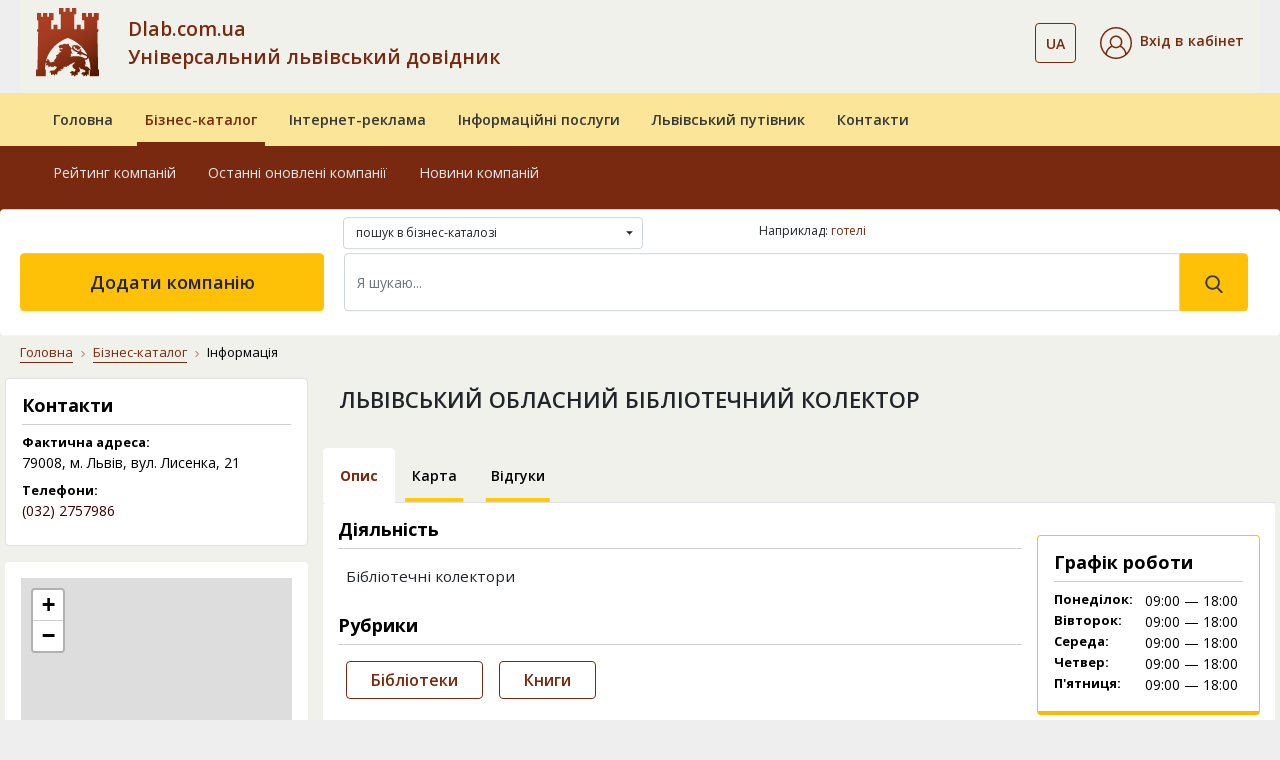

--- FILE ---
content_type: text/html; charset=UTF-8
request_url: https://www.dlab.com.ua/id/7804
body_size: 10252
content:
    <!DOCTYPE html>
    <html lang="uk">
    <head><meta charset="utf-8"><meta http-equiv="X-UA-Compatible" content="IE=edge"><meta name="viewport" content="width=device-width, initial-scale=1.0"><meta name="google-signin-client_id" content="534544039085-ri8cl4hjnlvbkht4jq7ni1d26i19k8a0.apps.googleusercontent.com"><title>ЛЬВІВСЬКИЙ ОБЛАСНИЙ БІБЛІОТЕЧНИЙ КОЛЕКТОР — контакти, адреса, телефон — Львів | Dlab</title><meta name="description" content="&#9742; (032) 2757986. Бібліотечні колектори. Більше інформації на бізнес-порталі Dlab &#x25ba;"><meta name="keywords" content="львівський обласний бібліотечний колектор, dlab, портал львова, каталог львів"><meta name="geo.placename" content="Львов, Львовская область, Украина"><meta name="geo.position" content="49.839683;24.029717"><meta name="geo.region" content="UA-Львовская область"><meta name="ICBM" content="49.839683, 24.029717"><link rel="icon" type="image/png" href="/images/favicon/favicon-96x96.png" sizes="96x96" ><link rel="icon" type="image/svg+xml" href="/images/favicon/favicon.svg" ><link rel="shortcut icon" href="/images/favicon/favicon.ico" ><link rel="apple-touch-icon" sizes="180x180" href="/images/favicon/apple-touch-icon.png" ><meta name="apple-mobile-web-app-title" content="Довідник" ><link rel="manifest" href="/images/favicon/site.webmanifest" ><link href="https://fonts.googleapis.com/css?family=Open+Sans:300,400,600,700,800&display=swap&subset=cyrillic" rel="stylesheet"><link rel="stylesheet" href="/vendor/bootstrap/css/bootstrap.min.css"><link rel="stylesheet" href="/vendor/fontawesome/css/all.min.css"><link rel="stylesheet" href="/assets/css/style.css"><link rel="stylesheet" href="/css/dlab-style.css"><link rel="stylesheet" href="/vendor/magnific-popup/magnific-popup.css"><meta property="fb:admins" content="100001524045776"><meta property="fb:app_id" content="152990855290799"><meta property="og:url" content="https://www.dlab.com.ua/id/7804"><meta property="og:type" content="article"><meta property="og:title" content="ЛЬВІВСЬКИЙ ОБЛАСНИЙ БІБЛІОТЕЧНИЙ КОЛЕКТОР — контакти, адреса, телефон — Львів | Dlab"><meta property="og:description" content="&#9742; (032) 2757986. Бібліотечні колектори. Більше інформації на бізнес-порталі Dlab &#x25ba;"><meta property="og:image" content="https://www.dlab.com.ua/assets/img/business-catalog/12025.jpg"><link rel="canonical" href="https://www.dlab.com.ua/id/7804"><link rel="alternate" hreflang="uk" href="https://www.dlab.com.ua/id/7804"><link rel="alternate" hreflang="ru" href="https://www.dlab.com.ua/ru/id/7804"><link rel="alternate" hreflang="x-default" href="https://www.dlab.com.ua/id/7804"><script> window.addEventListener('scroll', function () { loadGTM(); }, {once: true}); window.addEventListener('mousemove', function () { loadGTM(); }, {once: true}); window.addEventListener('touchstart', function () { loadGTM(); }, {once: true}); function loadGTM() { if (window.gtmLoaded) return; window.gtmLoaded = true; var script = document.createElement('script'); script.async = true; script.src = 'https://www.googletagmanager.com/gtag/js?id=G-RSPH5VFF27'; document.head.appendChild(script); script.onload = function () { window.dataLayer = window.dataLayer || []; function gtag() { dataLayer.push(arguments); } gtag('js', new Date()); gtag('config', 'G-RSPH5VFF27'); }; } </script><link href="/vendor/jquery/jquery.min.js" rel="preload" as="script"><script src="/vendor/jquery/jquery.min.js"></script></head><body><div id="fb-root"></div><script> (function (d, s, id) { var js, fjs = d.getElementsByTagName(s)[0]; if (d.getElementById(id)) return; js = d.createElement(s); js.id = id; js.src = "//connect.facebook.net/uk_UA/sdk.js#xfbml=1&version=v2.10"; fjs.parentNode.insertBefore(js, fjs); }(document, 'script', 'facebook-jssdk')); </script><header id="masterhead"><div class="d-none d-lg-block position-relative w-100"><div class="container"><nav class="navbar navbar-expand-lg navbar-light-grey bg-light-grey pb-md-3 pt-lg-2"><a href="https://www.dlab.com.ua/" class="dlab-logo"><img src="/assets/img/footer/Solomiia_logo_dlab.svg" alt="Dlab.com.ua"></a><button class="navbar-toggler" type="button" data-toggle="collapse" data-target="#navbarSupportedContent" aria-expanded="false" aria-label="Toggle navigation"><span class="navbar-toggler-icon"></span></button><div class="collapse navbar-collapse d-flex"><div class="dlab-logo-text col-md text-left px-0"><a class="text-brown text-decoration-none" href="/"> Dlab.com.ua<br> Універсальний львівський довідник </a></div><ul class="navbar-nav px-0 justify-content-center"><li class="navbar-nav cab-language dropdown ml-auto mr-4"><button class="btn btn-outline-brown bg-transparent btn-outline-brown bg-transparent dropdown-toggle" data-toggle="dropdown" aria-haspopup="true" aria-expanded="false"><span class="text-14 font-weight-600 text-brown">UA</span></button><div class="dropdown-menu"><a class="dropdown-item text-14 px-3" href="https://www.dlab.com.ua/ru/id/7804" rel="nofollow">RU</a></div></li><li class="nav-item active d-flex flex-column justify-content-center"><div class="header__cabinet dropdown"><div class="dropdown-toggle py-1" id="dropdownMenuCabinet" data-toggle="dropdown" role="button" aria-haspopup="true" aria-expanded="false"><img src="/images/svg/icons/cabinet.svg" alt="Вхід в кабінет"><span class="ml-2 text-14 font-weight-600 text-brown">Вхід в кабінет</span></div><div class="dropdown-menu" aria-labelledby="dropdownMenuCabinet"><a class="dropdown-item" href="#modalLogin" data-toggle="modal">Увійти</a><a class="dropdown-item" href="/registration">Зареєструватися</a><a class="dropdown-item" href="/forgot-password">Відновити пароль</a></div></div></li></ul></div></nav></div><div class="middle-navbar navbar navbar-expand-lg navbar-leight-yellow bg-light-yellow py-0"><div class="container"><div class="row"><ul class="navbar-nav w-100 px-md-3 d-flex flex-md-row"><li class="nav-item px-md-2 "><a class="nav-link position-relative overflow-hidden py-3 font-weight-600" href="/">Головна</a></li><li class="nav-item px-md-2 active"><a class="nav-link position-relative overflow-hidden py-3 font-weight-600" href="/biznes-katalog">Бізнес-каталог</a></li><li class="nav-item px-md-2 "><a class="nav-link position-relative overflow-hidden py-3 font-weight-600" href="/internet-reklama">Інтернет-реклама</a></li><li class="nav-item px-md-2 "><a class="nav-link position-relative overflow-hidden py-3 font-weight-600" href="/posluhy">Інформаційні послуги</a></li><li class="nav-item px-md-2 "><a class="nav-link position-relative overflow-hidden py-3 font-weight-600" href="/guide-lviv">Львівський путівник</a></li><li class="nav-item px-md-2 "><a class="nav-link position-relative overflow-hidden py-3 font-weight-600" href="/contacts">Контакти</a></li></ul></div></div></div><nav class="bottom-navbar navbar navbar-expand-lg navbar-brown bg-brown pb-4 pb-xl-5 pt-0"><div class="container"><div class="row position-relative w-100"><ul class=" navbar-nav w-100 px-md-3 d-flex flex-md-row "><li class="nav-item px-md-2 "><a class="nav-link position-relative overflow-hidden py-3" href="/about">Про компанію</a></li><li class="nav-item px-md-2 "><a class="nav-link position-relative overflow-hidden py-3" href="/oferta">Публічний договір</a></li><li class="nav-item px-md-2 "><a class="nav-link position-relative overflow-hidden py-3" href="/nashi-nahorody">Наші нагороди</a></li><li class="nav-item px-md-2 "><a class="nav-link position-relative overflow-hidden py-3" href="/guarantees">Умови та гарантії</a></li><li class="nav-item px-md-2 "><a class="nav-link position-relative overflow-hidden py-3" href="/price">Прайс-лист</a></li><li class="nav-item px-md-2 "><a class="nav-link position-relative overflow-hidden py-3" href="/payments">Платежі на сайті</a></li></ul><ul class="position-absolute navbar-nav w-100 px-md-3 d-flex flex-md-row active"><li class="nav-item px-md-2 "><a class="nav-link position-relative overflow-hidden py-3" href="/best-enterprises">Рейтинг компаній</a></li><li class="nav-item px-md-2 "><a class="nav-link position-relative overflow-hidden py-3" href="/new-enterprises">Останні оновлені компанії</a></li><li class="nav-item px-md-2 "><a class="nav-link position-relative overflow-hidden py-3" href="/articles">Новини компаній</a></li></ul><ul class="position-absolute navbar-nav w-100 px-md-3 d-flex flex-md-row "><li class="nav-item px-md-2 "><a class="nav-link position-relative overflow-hidden py-3" href="/paket-lviv-startovyj">«Львів. Стартовий»</a></li><li class="nav-item px-md-2 "><a class="nav-link position-relative overflow-hidden py-3" href="/paket-lviv-merezha-filij">«Львів. Мережа філій»</a></li><li class="nav-item px-md-2 "><a class="nav-link position-relative overflow-hidden py-3" href="/paket-ukraina-efektyvnyyj">«Україна. Ефективний»</a></li><li class="nav-item px-md-2 "><a class="nav-link position-relative overflow-hidden py-3" href="/paket-ukraina-optymalnyj">«Україна. Оптимальний»</a></li><li class="nav-item px-md-2 "><a class="nav-link position-relative overflow-hidden py-3" href="/paket-ukraina-elitnyj">«Україна. VIP»</a></li><li class="nav-item px-md-2 "><a class="nav-link position-relative overflow-hidden py-3" href="/porivnyaty-pakety">Порівняти пакети</a></li></ul><ul class="position-absolute navbar-nav w-100 px-md-3 d-flex flex-md-row "><li class="nav-item px-md-2 "><a class="nav-link position-relative overflow-hidden py-3" href="/databases">Бази даних</a></li><li class="nav-item px-md-2 "><a class="nav-link position-relative overflow-hidden py-3" href="/cd">Електронні довідники</a></li><li class="nav-item px-md-2 "><a class="nav-link position-relative overflow-hidden py-3" href="/crm-systems">CRM системи</a></li><li class="nav-item px-md-2 "><a class="nav-link position-relative overflow-hidden py-3" href="/direct-marketing">Прямий маркетинг</a></li><li class="nav-item px-md-2 "><a class="nav-link position-relative overflow-hidden py-3" href="/stvorennya-saytiv">Створення сайтів</a></li><li class="nav-item px-md-2 "><a class="nav-link position-relative overflow-hidden py-3" href="/seo">Розкрутка сайтів</a></li><li class="nav-item px-md-2 "><a class="nav-link position-relative overflow-hidden py-3" href="/seo-audit">Аудит сайтів</a></li></ul><ul class="position-absolute navbar-nav w-100 px-md-3 d-flex flex-md-row "><li class="nav-item px-md-2 "><a class="nav-link position-relative overflow-hidden py-3" href="/guide/21">Архітектурні комплекси</a></li><li class="nav-item px-md-2 "><a class="nav-link position-relative overflow-hidden py-3" href="/guide/15">Вежі</a></li><li class="nav-item px-md-2 "><a class="nav-link position-relative overflow-hidden py-3" href="/guide/29">Палаци</a></li><li class="nav-item px-md-2 "><a class="nav-link position-relative overflow-hidden py-3" href="/guide/24">Костели</a></li><li class="nav-item px-md-2 "><a class="nav-link position-relative overflow-hidden py-3" href="/guide/14">Церкви</a></li><li class="nav-item px-md-2 "><a class="nav-link position-relative overflow-hidden py-3" href="/guide/28">Храми</a></li><li class="nav-item px-md-2 "><a class="nav-link position-relative overflow-hidden py-3" href="/guide/13">Монастирі</a></li><li class="nav-item px-md-2 "><a class="nav-link position-relative overflow-hidden py-3" href="/guide/23">Музеї</a></li><li class="nav-item px-md-2 "><a class="nav-link position-relative overflow-hidden py-3" href="/guide/11">Пам’ятники</a></li><li class="nav-item px-md-2 "><a class="nav-link position-relative overflow-hidden py-3" href="/guide/25">Будинки житлові</a></li></ul><ul class="position-absolute navbar-nav w-100 px-md-3 d-flex flex-md-row "><li class="nav-item px-md-2 "><a class="nav-link position-relative overflow-hidden py-3" href="/about">Про компанію</a></li><li class="nav-item px-md-2 "><a class="nav-link position-relative overflow-hidden py-3" href="/oferta">Публічний договір</a></li><li class="nav-item px-md-2 "><a class="nav-link position-relative overflow-hidden py-3" href="/nashi-nahorody">Наші нагороди</a></li><li class="nav-item px-md-2 "><a class="nav-link position-relative overflow-hidden py-3" href="/guarantees">Умови та гарантії</a></li><li class="nav-item px-md-2 "><a class="nav-link position-relative overflow-hidden py-3" href="/price">Прайс-лист</a></li><li class="nav-item px-md-2 "><a class="nav-link position-relative overflow-hidden py-3" href="/payments">Платежі на сайті</a></li></ul></div></div></nav><div class="container search-container position-absolute px-0 pt-3 pt-xl-0"><form action="/search" class="row bg-white rounded w-100 pt-2 pb-4 px-3 mx-0"><div class="col-md-4 offset-md-3"><div class="dropdown mb-1 custom-select-2" id="custom-select-2"><select class="b-dropdown-select" title="Де шукати" name="vibor"><option value="full.php" >пошук в бізнес-каталозі </option><option value="firm.php" >пошук в бізнес-каталозі по назві </option><option value="tovar.php" >пошук в бізнес-каталозі по продукції </option><option value="f_guide.php" >пошук у львівському путівнику </option></select></div></div><div class="col-md-5"><div class="hidden-sm as_same_like"><p>Наприклад:&nbsp;<a href="https://www.dlab.com.ua/%D0%BB%D1%8C%D0%B2%D1%96%D0%B2/%D0%B3%D0%BE%D1%82%D0%B5%D0%BB%D1%96">готелі</a></p></div></div><div class="col-md-3 px-1"><a href="/add-enterprises" class="btn btn-warning add-company d-flex align-items-center justify-content-center h-100 text-18 font-weight-600"> Додати компанію </a></div><div class="col-md-9 px-3"><div class="d-flex my-2 my-lg-0 search-form"><input class="form-control w-100 py-3 text-14" name="q" type="search" placeholder="Я шукаю..." aria-label="Search" value="" required><button class="btn btn-warning py-3 px-4" type="submit" value="Знайти"><svg xmlns="http://www.w3.org/2000/svg" width="18" height="18" viewBox="0 0 18 18" fill="none"><path d="M17.425 16.3951L13.141 11.9395C14.2425 10.6301 14.846 8.98262 14.846 7.26749C14.846 3.26026 11.5858 0 7.57853 0C3.5713 0 0.311035 3.26026 0.311035 7.26749C0.311035 11.2747 3.5713 14.535 7.57853 14.535C9.0829 14.535 10.5165 14.0812 11.7422 13.2199L16.0587 17.7093C16.2392 17.8967 16.4818 18 16.7419 18C16.988 18 17.2215 17.9062 17.3988 17.7355C17.7755 17.3731 17.7875 16.7721 17.425 16.3951ZM7.57853 1.89587C10.5405 1.89587 12.9502 4.30552 12.9502 7.26749C12.9502 10.2295 10.5405 12.6391 7.57853 12.6391C4.61655 12.6391 2.2069 10.2295 2.2069 7.26749C2.2069 4.30552 4.61655 1.89587 7.57853 1.89587Z" fill="#383838"/></svg></button></div></div></form></div></div><div class="fixed-navbar d-lg-none bg-light-yellow"><div class="navbar navbar-expand-lg navbar-leight-yellow bg-light-yellow"><div class="container"><a class="navbar-brand px-0 mx-0" href="/"><img src="/assets/img/footer/Solomiia_logo_dlab.svg" alt="Dlab"></a><div class="d-lg-none fixed-menu-name font-weight-600 flex-grow-1 ml-3"><a class="fixed-menu-name" href="/">Універсальний львівський довідник</a></div></div></div><div class="bg-brown"><div class="container"><div class="row align-items-center"><div class="col"><div class="dropdown"><button class="btn dropdown-toggle" id="dropdownMenuCabinetMob" data-toggle="dropdown" aria-haspopup="true" aria-expanded="false"><img src="/images/svg/icons/cabinet_white.svg" alt="Значок"><span class="ml-2 pr-md-3 text-14 font-weight-600 text-white">Вхід в кабінет</span></button><div class="dropdown-menu bg-light-yellow" aria-labelledby="dropdownMenuCabinetMob"><a class="dropdown-item" href="#modalLogin" data-toggle="modal">Увійти</a><a class="dropdown-item" href="/registration">Зареєструватися</a><a class="dropdown-item" href="/forgot-password">Відновити пароль</a></div></div></div><div class="col-auto d-flex justify-content-between align-items-center"><div class="cab-language dropdown ml-auto mr-3"><button class="btn dropdown-toggle" id="dropdownLanguageMob" data-toggle="dropdown" aria-haspopup="true" aria-expanded="false"><span class="ml-2 pr-md-3 text-14 font-weight-600 text-white">UA</span></button><div class="dropdown-menu bg-light-yellow" aria-labelledby="dropdownLanguageMob"><a class="dropdown-item" href="https://www.dlab.com.ua/ru/id/7804" rel="nofollow">RU</a></div></div><button class="navbar-toggler tabs position-relative p-0" type="button" data-toggle="collapse" data-target="#fixedNavbar" aria-expanded="false" aria-label="Toggle navigation"><span class=""></span></button></div></div></div></div><div class="collapse navbar-collapse" id="fixedNavbar"><ul class="main-fixed-navbar navbar-nav w-100 px-md-3 d-flex flex-column flex-lg-row align-items-center text-center text-lg-left mt-3"><li class="nav-item px-md-1 dropdown-toggle position-relative pl-lg-3 "><a class="nav-link font-weight-600 position-relative overflow-hidden py-2" href="/">Головна</a><div class="arrow-wrapper"><i class="fas fa-caret-down"></i></div><div class="dropdown-menu"><a class="dropdown-item " href="/about">Про компанію</a><a class="dropdown-item " href="/oferta">Публічний договір</a><a class="dropdown-item " href="/nashi-nahorody">Наші нагороди</a><a class="dropdown-item " href="/guarantees">Умови та гарантії</a><a class="dropdown-item " href="/price">Прайс-лист</a><a class="dropdown-item " href="/payments">Платежі на сайті</a></div></li><li class="nav-item px-md-1 dropdown-toggle position-relative pl-lg-3 active"><a class="nav-link font-weight-600 position-relative overflow-hidden py-2" href="/biznes-katalog">Бізнес-каталог</a><div class="arrow-wrapper"><i class="fas fa-caret-down"></i></div><div class="dropdown-menu"><a class="dropdown-item " href="/best-enterprises">Рейтинг компаній</a><a class="dropdown-item " href="/new-enterprises">Останні оновлені компанії</a><a class="dropdown-item " href="/articles">Новини компаній</a><a class="dropdown-item " href="/add-enterprises">Додати компанію</a></div></li><li class="nav-item px-md-1 dropdown-toggle position-relative pl-lg-3 "><a class="nav-link font-weight-600 position-relative overflow-hidden py-2" href="/internet-reklama">Інтернет-реклама</a><div class="arrow-wrapper"><i class="fas fa-caret-down"></i></div><div class="dropdown-menu"><a class="dropdown-item " href="/paket-lviv-startovyj">«Львів. Стартовий»</a><a class="dropdown-item " href="/paket-lviv-merezha-filij">«Львів. Мережа філій»</a><a class="dropdown-item " href="/paket-ukraina-efektyvnyyj">«Україна. Ефективний»</a><a class="dropdown-item " href="/paket-ukraina-optymalnyj">«Україна. Оптимальний»</a><a class="dropdown-item " href="/paket-ukraina-elitnyj">«Україна. VIP»</a><a class="dropdown-item " href="/porivnyaty-pakety">Порівняти пакети</a></div></li><li class="nav-item px-md-1 dropdown-toggle position-relative pl-lg-3 "><a class="nav-link font-weight-600 position-relative overflow-hidden py-2" href="/posluhy">Інформаційні послуги</a><div class="arrow-wrapper"><i class="fas fa-caret-down"></i></div><div class="dropdown-menu"><a class="dropdown-item " href="/databases">Бази даних</a><a class="dropdown-item " href="/cd">Електронні довідники</a><a class="dropdown-item " href="/crm-systems">CRM системи</a><a class="dropdown-item " href="/direct-marketing">Прямий маркетинг</a><a class="dropdown-item " href="/stvorennya-saytiv">Створення сайтів</a><a class="dropdown-item " href="/seo">Розкрутка сайтів</a><a class="dropdown-item " href="/seo-audit">Аудит сайтів</a></div></li><li class="nav-item px-md-1 dropdown-toggle position-relative pl-lg-3 "><a class="nav-link font-weight-600 position-relative overflow-hidden py-2" href="/guide-lviv">Львівський путівник</a><div class="arrow-wrapper"><i class="fas fa-caret-down"></i></div><div class="dropdown-menu"><a class="dropdown-item " href="/guide/21">Архітектурні комплекси</a><a class="dropdown-item " href="/guide/15">Вежі</a><a class="dropdown-item " href="/guide/29">Палаци</a><a class="dropdown-item " href="/guide/24">Костели</a><a class="dropdown-item " href="/guide/14">Церкви</a><a class="dropdown-item " href="/guide/28">Храми</a><a class="dropdown-item " href="/guide/13">Монастирі</a><a class="dropdown-item " href="/guide/23">Музеї</a><a class="dropdown-item " href="/guide/11">Пам’ятники</a><a class="dropdown-item " href="/guide/25">Будинки житлові</a></div></li><li class="nav-item px-md-1 dropdown-toggle position-relative pl-lg-3 "><a class="nav-link font-weight-600 position-relative overflow-hidden py-2" href="/contacts">Контакти</a><div class="arrow-wrapper"><i class="fas fa-caret-down"></i></div><div class="dropdown-menu"><a class="dropdown-item " href="/about">Про компанію</a><a class="dropdown-item " href="/oferta">Публічний договір</a><a class="dropdown-item " href="/nashi-nahorody">Наші нагороди</a><a class="dropdown-item " href="/guarantees">Умови та гарантії</a><a class="dropdown-item " href="/price">Прайс-лист</a><a class="dropdown-item " href="/payments">Платежі на сайті</a></div></li></ul><div class="col-md-2 px-1 py-3 d-md-none"><a href="/add-enterprises" class="btn btn-warning text-uppercase add-company d-flex align-items-center justify-content-center h-100 font-weight-600 font-montserrat text-12 col-8 col-sm-6 mx-auto"> додати компанію </a></div></div><div class="container search-container px-0"><div class="row bg-white rounded w-100 pt-2 pb-2 pb-lg-4 px-3 mx-0"><div class="col-12 px-3"><form class="d-flex my-2 my-lg-0 search-form" action="/search"><input type="hidden" name="vibor" value="full.php"><input class="form-control w-100 py-3 text-14" name="q" type="search" placeholder="Я шукаю..." aria-label="Search" value="" required><button class="btn btn-warning py-3 px-4" type="submit" value="Знайти"><svg xmlns="http://www.w3.org/2000/svg" width="18" height="18" viewBox="0 0 18 18" fill="none"><path d="M17.425 16.3951L13.141 11.9395C14.2425 10.6301 14.846 8.98262 14.846 7.26749C14.846 3.26026 11.5858 0 7.57853 0C3.5713 0 0.311035 3.26026 0.311035 7.26749C0.311035 11.2747 3.5713 14.535 7.57853 14.535C9.0829 14.535 10.5165 14.0812 11.7422 13.2199L16.0587 17.7093C16.2392 17.8967 16.4818 18 16.7419 18C16.988 18 17.2215 17.9062 17.3988 17.7355C17.7755 17.3731 17.7875 16.7721 17.425 16.3951ZM7.57853 1.89587C10.5405 1.89587 12.9502 4.30552 12.9502 7.26749C12.9502 10.2295 10.5405 12.6391 7.57853 12.6391C4.61655 12.6391 2.2069 10.2295 2.2069 7.26749C2.2069 4.30552 4.61655 1.89587 7.57853 1.89587Z" fill="#383838"/></svg></button></form></div></div></div></div></header><main id="main" class="bg-light-grey"><div class="container"><div class="row"><div class="col-12"><nav class="mt-2 pt-2" aria-label="breadcrumb"><ol class="breadcrumb bg-light-grey"><li class="breadcrumb-item"><a href="/">Головна</a></li><li class="breadcrumb-item"><a href="/biznes-katalog">Бізнес-каталог</a></li><li class="breadcrumb-item active" aria-current="page">Інформація</li></ol></nav></div></div></div><div class="container pb-5 page-company"><div class="row flex-wrap-reverse flex-md-wrap"><div></div><div class="d-none d-xl-block col-xl-3 company-item-sidebar pl-md-0"><div class="px-3 pt-3 pb-3 mb-3 bg-white rounded border dlab"><h2 class="text-18 font-weight-bold pb-2">Контакти</h2><div class="row"><div class="label col-12">Фактична адреса:</div><div class="data col-12">79008,&nbsp;м. Львів, вул. Лисенка, 21</div></div><div class='mb-2'></div><div class="row"><div class="label col-12">Телефони:</div><div class="data col-12"><a rel="nofollow" href="tel:+380322757986">(032)&nbsp;2757986</a></div></div><div class='mb-2'></div><div class='mb-2'></div></div><div class="d-none d-md-block p-3 bg-white mb-3 rounded"><iframe height="175" src="https://www.openstreetmap.org/export/embed.html?bbox=24.042145%2C49.843071%2C24.040145%2C49.843071&amp;layer=mapnik&amp;marker=49.843071%2C24.041145" style="border: 0; width: 100%" allowfullscreen></iframe><a href="/map/7804" class="btn btn-light-brown text-uppercase text-12 d-block font-montserrat font-weight-600 py-3 mt-3">показати на карті</a></div><div class="d-none d-md-block px-3 pt-3 pb-3 mb-3 bg-transparent-brown border border-brown reviews rounded"><div class="text-12 text-black"><div>Хочете співпрацювати з цією компанією?</div></div><a href="/comments/7804" class="mt-3 font-weight-600 text-14 text-center d-block py-2 btn btn-brown">Дивіться відгуки</a></div><div class="d-none d-md-block"><ins class="adsbygoogle" style="display:block; text-align:center;" data-ad-layout="in-article" data-ad-format="fluid" data-ad-client="ca-pub-8475081837651631" data-ad-slot="5323581668"></ins><script> (adsbygoogle = window.adsbygoogle || []).push({}); </script></div></div><div class="col-xl-9 mt-2 px-md-0"><div class="d-sm-flex justify-content-between flex-wrap"><div class="col-12 pb-2 d-flex justify-content-start align-items-start flex-wrap px-0"><h1 class="pl-sm-3 text-22 font-weight-600 pb-1 pb-sm-0 firms_name"> ЛЬВІВСЬКИЙ ОБЛАСНИЙ БІБЛІОТЕЧНИЙ КОЛЕКТОР </h1></div></div><div class="company-nav pt-1"><ul class="nav nav-tabs flex-nowrap mt-3"><li class="nav-item"><a class="nav-link active text-14 text-black p-3 text-center position-relative overflow-hidden font-weight-600" href="/id/7804">Опис</a></li><li class="nav-item"><a class="nav-link text-14 text-black p-3 text-center position-relative overflow-hidden font-weight-600" href="/map/7804">Карта</a></li><li class="nav-item"><a class="nav-link text-14 text-black p-3 text-center position-relative overflow-hidden font-weight-600" href="/comments/7804">Відгуки</a></li></ul></div><div class="bg-white rounded py-3 d-flex flex-wrap info_block"><div class="col-12 col-lg-9 pb-3 pb-lg-0"><div class="company-main-info dlab"><div class="d-md-block d-xl-none px-3 pt-3 pb-3 mb-3 dlab"><div class="row"><div class="col-sm-4"><h2 class="text-18 font-weight-bold pb-2">Контакти</h2></div><div class="col-sm-8"><div class="row"><div class="label col-12">Фактична адреса:</div><div class="data col-12">79008,&nbsp;м. Львів, вул. Лисенка, 21</div></div><div class='mb-2'></div><div class="row"><div class="label col-12">Телефони:</div><div class="data col-12"><a rel="nofollow" href="tel:+380322757986">(032)&nbsp;2757986</a></div></div><div class='mb-2'></div><div class='mb-2'></div></div></div></div><h2 class="text-18 font-weight-bold pb-2">Діяльність</h2><section class="ui-content"><p class="p-2"> Бібліотечні колектори </p><script type="application/ld+json"> { "@context" : "http://schema.org", "@type" : "LocalBusiness", "name" : "ЛЬВІВСЬКИЙ ОБЛАСНИЙ БІБЛІОТЕЧНИЙ КОЛЕКТОР", "telephone" : "+38 (032)&nbsp;2757986", "priceRange" : "от 9 грн. до 9 999 грн.", "email" : "", "address" : { "@type" : "PostalAddress", "addressCountry": "UA", "streetAddress" : "м. Львів, вул. Лисенка, 21", "postalCode" : "79008" }, "url" : "" } </script></section><h2 class="text-18 font-weight-bold pb-2 pt-1">Рубрики</h2><div class="d-flex flex-wrap"><div class="p-2"><a class="btn btn-outline-brown" title="Перейти в рубрику Бібліотеки" href="/rubrika/31">Бібліотеки</a></div><div class="p-2"><a class="btn btn-outline-brown" title="Перейти в рубрику Книги" href="/rubrika/64">Книги</a></div></div><div class="b-banner hidden-xs hidden-sm m-2 mt-4"><ins class="adsbygoogle" style="display:block; text-align:center;" data-ad-layout="in-article" data-ad-format="fluid" data-ad-client="ca-pub-8475081837651631" data-ad-slot="3344540686"></ins><script> (adsbygoogle = window.adsbygoogle || []).push({});</script></div></div></div><div class="col-12 col-lg-3 pb-3 pb-lg-0 pl-lg-0"><div class="border rounded border-warning work-hours dlab p-3 mt-3"><h2 class="text-18 font-weight-bold pb-2">Графік роботи</h2><div><div class="row"><div class="label col-5">Понеділок:</div><div class="data col"> 09:00 — 18:00</div></div><div class="row"><div class="label col-5">Вівторок:</div><div class="data col"> 09:00 — 18:00</div></div><div class="row"><div class="label col-5">Середа:</div><div class="data col"> 09:00 — 18:00</div></div><div class="row"><div class="label col-5">Четвер:</div><div class="data col"> 09:00 — 18:00</div></div><div class="row"><div class="label col-5">П'ятниця:</div><div class="data col"> 09:00 — 18:00</div></div></div></div><div class="bg-transparent-brown border border-brown mb-3 reviews rounded pt-3 pb-3 mt-3 px-3 dlab"><div><div class="row"><div class="label col-12 mb-2"> Оновлення даних: 04.01.2022 року </div><div class="col-12 text-12 mb-2">Щоб змінити інформацію про компанію <a href="#modalLogin" data-toggle="modal"> увійдіть в кабінет <img src="/images/svg/icons/link.svg" alt="Вхід в кабінет"></a></div></div></div></div></div></div><div class="d-flex flex-wrap px-3 py-4"><div class="col-12 pt-3 pt-md-0 px-0 main-info-sharing text-right"><a href="https://www.facebook.com/sharer/sharer.php?u=https%3A%2F%2Fwww.dlab.com.ua%2Fid%2F7804" class="text-12 text-uppercase d-inline-flex align-items-center justify-content-center justify-content-md-end px-1 social-fb text-darker" target="_blank" rel="noopener noreferrer" title="Поділитися у Facebook: ЛЬВІВСЬКИЙ ОБЛАСНИЙ БІБЛІОТЕЧНИЙ КОЛЕКТОР — контакти, адреса, телефон — Львів — Dlab"><span>Поділіться інформацією в Facebook</span><img class="ml-2" src="/images/svg/icons/facebook.svg" alt="Facebook" width="20" height="20" loading="lazy" decoding="async"></a></div></div><div class="b-banner hidden-xs hidden-sm"><ins class="adsbygoogle" style="display:block" data-ad-client="ca-pub-8475081837651631" data-ad-slot="1791843816" data-ad-format="auto"></ins><script> (adsbygoogle = window.adsbygoogle || []).push({}); </script></div></div></div></div></main><div class="bottom-section py-5 d-md-block d-none"><div class="container"><div class="row"><div class="col-12 h3 text-center text-light-brown pt-3 pb-4">Зареєструйте свою компанію на DLAB </div><div class="col-12 text-white text-16 text-center">Це допоможе підвищити рейтинг сайту в пошуковій видачі, на порядок збільшити відвідуваність свого сайту, залучити нових клієнтів у бізнес та надасть багато інших переваг перед конкурентами. </div><div class="col-12 text-center"><a href="/add-enterprises" class="btn btn-warning text-uppercase text-dark py-3 px-5 my-4">додати компанію</a></div></div></div></div><footer class="footer"><div class="w-100 bg-transparent-brown"><div class="container pt-4 pb-4"><div class="row"><a href="https://www.dlab.com.ua/ru/" class="col-2 col-lg-1 col-xl-2 pt-3 pt-lg-0 ml-4 ml-md-0 mt-xl-5 mt-lg-4 d-flex align-items-start justify-content-center"><img class="mx-auto" src="/assets/img/footer/Solomiia_logo_dlab.svg" alt="Dlab"></a><div class="col-md-5 col-lg col-xl-2 pt-3 px-3 d-none d-md-block"><div class="text-14 text-dark font-weight-bold pb-3"><a class="text-dark" href="/biznes-katalog">Бізнес-каталог</a></div><ul class="list-unstyled d-flex flex-column"><li><a href="/best-enterprises" class="position-relative pt-2 pb-1 font-weight-600">Рейтинг компаній</a></li><li><a href="/new-enterprises" class="position-relative pt-2 pb-1 font-weight-600">Останні оновлені компанії</a></li><li><a href="/add-enterprises" class="position-relative pt-2 pb-1 font-weight-600">Додати компанію</a></li></ul></div><div class="col-lg col-xl-2 pt-3 px-3 d-none d-lg-block"><div class="text-14 text-dark font-weight-bold pb-3"><a class="text-dark" href="/internet-reklama"> Інтернет-реклама</a></div><ul class="list-unstyled d-flex flex-column"><li><a href="/paket-lviv-startovyj" class="position-relative pt-2 pb-1 font-weight-600">«Львів. Стартовий»</a></li><li><a href="/paket-lviv-merezha-filij" class="position-relative pt-2 pb-1 font-weight-600">«Львів. Мережа філій»</a></li><li><a href="/paket-ukraina-efektyvnyyj" class="position-relative pt-2 pb-1 font-weight-600">«Україна. Ефективний»</a></li><li><a href="/paket-ukraina-optymalnyj" class="position-relative pt-2 pb-1 font-weight-600">«Україна. Оптимальний»</a></li><li><a href="/paket-ukraina-elitnyj" class="position-relative pt-2 pb-1 font-weight-600">«Україна. VIP»</a></li><li><a href="/porivnyaty-pakety" class="position-relative pt-2 pb-1 font-weight-600">Порівняти пакети</a></li></ul></div><div class="col-lg col-xl-2 pt-3 px-3 d-none d-lg-block"><div class="text-14 text-dark font-weight-bold pb-3"><a class="text-dark" href="/posluhy">Інформаційні послуги</a></div><ul class="list-unstyled d-flex flex-column"><li><a href="/databases" class="position-relative pt-2 pb-1 font-weight-600">Бази даних</a></li><li><a href="/cd" class="position-relative pt-2 pb-1 font-weight-600">Електронні довідники</a></li><li><a href="/crm-systems" class="position-relative pt-2 pb-1 font-weight-600">CRM системи</a></li><li><a href="/direct-marketing" class="position-relative pt-2 pb-1 font-weight-600">Прямий маркетинг</a></li><li><a href="/stvorennya-saytiv" class="position-relative pt-2 pb-1 font-weight-600">Створення сайтів</a></li><li><a href="/seo" class="position-relative pt-2 pb-1 font-weight-600">Розкрутка сайтів</a></li></ul></div><div class="col-lg col-xl-2 pt-3 px-3 d-none d-lg-block"><div class="text-14 text-dark font-weight-bold pb-3"><a class="text-dark" href="/articles">Новини компаній</a></div><ul class="list-unstyled d-flex flex-column"><li><a href="https://www.dlab.com.ua/article/health/mifi-pro-doglyad-za-shkiroyu" class="position-relative pt-2 pb-1 font-weight-600">Міфи про догляд за шкірою, в які досі вірять</a></li><li><a href="https://www.dlab.com.ua/article/drinks/marketynhovi-manipulyatsiyi-pry-vybori-kavy" class="position-relative pt-2 pb-1 font-weight-600">Як не стати жертвою маркетингових маніпуляцій при виборі кави?</a></li><li><a href="https://www.dlab.com.ua/article/children/dytyache-bryazkaltse" class="position-relative pt-2 pb-1 font-weight-600">Користь і особливості дитячих брязкалець</a></li></ul></div><div class="col-auto col-md-5 col-lg col-xl-2 pt-3 px-3"><div class="text-14 text-dark font-weight-bold pb-3"><a class="text-dark" href="/contacts">Контакти</a></div><ul class="list-unstyled d-flex flex-column"><li><a href="/about" class="position-relative pt-2 pb-1 font-weight-600">Про компанію</a></li><li><a href="/oferta" class="position-relative pt-2 pb-1 font-weight-600">Публічний договір</a></li><li><a href="/nashi-nahorody" class="position-relative pt-2 pb-1 font-weight-600">Наші нагороди</a></li><li><a href="/guarantees" class="position-relative pt-2 pb-1 font-weight-600">Умови та гарантії</a></li><li><a href="/price" class="position-relative pt-2 pb-1 font-weight-600">Прайс-лист</a></li><li><a href="/payments" class="position-relative pt-2 pb-1 font-weight-600">Платежі на сайті</a></li></ul></div></div></div></div><div class="copyright">© 2003– 2026 — Dlab.com.ua. Універсальний львівський довідник. <span class="text-nowrap">Всі права захищені.</span></div><a href="javascript:" id="return-to-top"><i class="fas fa-chevron-up"></i></a></footer><div class="modal fade" id="modalLogin" tabindex="-1" role="dialog" aria-hidden="true"><div class="modal-dialog" role="document"><div class="modal-content"><div class="modal-header"><h5 class="modal-title">Вхід в кабінет</h5><button type="button" class="close" data-dismiss="modal" aria-label="Закрити"><span aria-hidden="true">&times;</span></button></div><div class="modal-body"><div class="bg-white rounded p-3 border"><script src="https://apis.google.com/js/platform.js?onload=init" async defer></script><script> var rr = ""; $('#modalLogin').on('show.bs.modal', function (e) { var irr = $(e.relatedTarget).data('rqut'); if (irr !== undefined) { $(e.currentTarget).find('input[id="irqut"]').val(irr); rr = irr; } }); function onSignIn(googleUser) { var profile = googleUser.getBasicProfile(); $.ajax({ type: 'post', url: '/do/reg/google', data: { id: profile.getId(), name: profile.getName(), email: profile.getEmail(), imageURL: profile.getImageUrl() }, success: function (msg) { if (rr == "cabinet") window.location.href = "/cabinet"; else window.location.href = "/id/7804"; }, error: function () { } }); } function init() { var auth2; gapi.load('auth2', function () { auth2 = gapi.auth2.init({ }).then(() => { auth2 = gapi.auth2.getAuthInstance(); auth2.signOut().then(function () { auth2.disconnect(); }); }); }); } </script><div class="col-12" data-id="1" data-menu="0"><div class="message"></div></div><form class="mx-3 mx-sm-0 my-3" id='forma' action='/login' method='post'><div class="row form-group my-md-3 mx-md-2"><div class="col-lg-3"><label for="login_reg" class="col-form-label col-form-label-sm px-0">Логін</label></div><div class="col-lg-9"><input id="login_reg" type="email" class="form-control form-control-sm" name="login_reg" required placeholder="Ваш логін (email)" ></div></div><div class="row form-group my-md-3 mx-md-2"><div class="col-lg-3"><label for="password_reg" class="col-form-label col-form-label-sm px-0">Пароль</label></div><div class="col-lg-9"><div class="position-relative"><input id="password_reg" type="password" class="form-control form-control-sm" name="password_reg" required placeholder="Ваш пароль" ><button class="btn-view-passw btn-null" type="button" data-form="view-password"><img class="st-show" src="/assets/img/ic/eye-open.svg" alt="Подивитись"><img class="st-hide" src="/assets/img/ic/eye-closed.svg" alt="Сховати"></button></div></div></div><div class="row form-group my-md-3 mx-md-2"><div class="g-recaptcha" data-sitekey="6LceJ3sUAAAAAGhr1N5b7jMCPqx9EGlz0OvxSJwE"></div></div><input id="irqut" type="hidden" name="irqut"><div class="row form-group my-md-3 mx-md-2 justify-content-between justify-content-lg-start align-items-center"><div class="col-md-6 px-0"><button name="login_form" class="btn btn-warning">Увійти</button></div><div class="col-md-6 px-0 mt-3 mt-md-0 d-md-flex flex-column justify-content-md-between align-items-md-center"><a class="log-r dropdown-business-link d-block font-weight-bold" href="/forgot-password">Відновити пароль</a></div></div></form><div class="mx-sm-3 my-3"><span class="font-weight-bold text-center pb-3 d-block">Або натисніть увійти з Google</span><div class="row justify-content-center"><div class="px-3 col-md-5"><div class="g-signin2" data-onsuccess="onSignIn" data-height="40" data-width="150"></div></div></div></div><div class="row form-group my-md-3 mx-md-2 justify-content-between justify-content-lg-start align-items-center"><div class="col-md-12 px-0 mt-3 mt-md-0 d-md-flex flex-column justify-content-md-between align-items-md-center"><a class="log-r dropdown-business-link d-block font-weight-bold" href="/registration">Зареєструватися</a></div></div><div class="mt-3"><div class="my-md-3 mx-md-2"> Входячи в акаунт або створюючи новий, ви погоджуєтеся з <a class="font-weight-600" href="/user-agreement">Угодою користувача</a> та <a class="font-weight-600" href="/privacy-policy">Політикою конфіденційності</a></div></div></div></div></div></div></div><script> document.getElementById("forma").addEventListener("submit", function (evt) { var response = grecaptcha.getResponse(); if (response.length == 0) { $(".message").addClass("active invalid").html("<p>Встановіть відмітку 'Я не робот'</p>"); evt.preventDefault(); return false; } $(".message").removeClass("active"); });</script><script>(function() { var adLd = false; function loadAd() { if (adLd) return; adLd = true; var s = document.createElement('script'); s.async = true; s.src = "https://pagead2.googlesyndication.com/pagead/js/adsbygoogle.js?client=ca-pub-8475081837651631"; s.crossOrigin = "anonymous"; s.onload = function() { if (window.adsbygoogle) { document.querySelectorAll('.adsbygoogle').forEach(function(el) { if (!el.getAttribute('data-adsbygoogle-status')) { try { (adsbygoogle = window.adsbygoogle || []).push({}); } catch (e) {} } }); } }; document.head.appendChild(s); } ['scroll', 'mousemove', 'touchstart'].forEach(function(e) { window.addEventListener(e, loadAd, {once: true, passive: true}); }); setTimeout(loadAd, 6000);
})();</script><script src="/vendor/bootstrap/js/bootstrap.bundle.min.js"></script><script src="https://cdnjs.cloudflare.com/ajax/libs/slick-carousel/1.9.0/slick.min.js"></script><script src="/vendor/magnific-popup/jquery.magnific-popup.min.js"></script><script src="/assets/js/main.js?v=1"></script><script src="/js/uk/remodal/script.js"></script><script> var recaptchaLoaded = false; $('#modalLogin, #modalErrorInfo, #company_modal').on('show.bs.modal', function (e) { if (!recaptchaLoaded) { var script = document.createElement('script'); script.src = "https://www.google.com/recaptcha/api.js?render=explicit&hl=uk"; script.async = true; script.defer = true; script.onload = function() { recaptchaLoaded = true; setTimeout(function() { $('.g-recaptcha').each(function() { var container = $(this); if (container.html() === "") { grecaptcha.render(container[0], { 'sitekey': '6LceJ3sUAAAAAGhr1N5b7jMCPqx9EGlz0OvxSJwE' }); } }); }, 200); }; document.head.appendChild(script); } });</script><script src="/js/readmore.js"></script><script> $('section').readmore({ //вызов плагина speed: 250, //скорость раскрытия скрытого текста (в миллисекундах) maxHeight: 895, //высота раскрытой области текста (в пикселях) heightMargin: 16, //избегание ломания блоков, которые больше maxHeight (в пикселях) moreLink: '<div class="text-center py-3"><a href="#">Розкрити інформацію</span></a></div>', lessLink: '<div class="text-center py-3"><a href="#">Згорнути</span></a></div>' });</script></body></html> 